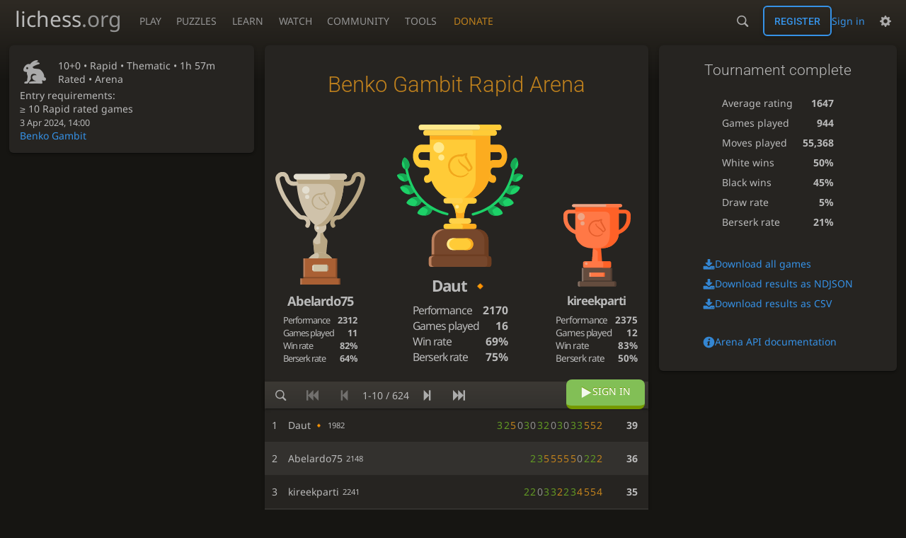

--- FILE ---
content_type: text/html; charset=utf-8
request_url: https://lichess.org/tournament/P7yfGv7g
body_size: 4536
content:
<!DOCTYPE html><html lang="en-GB" class="dark"><!-- Lichess is open source! See https://lichess.org/source --><head><meta charset="utf-8"><meta name="viewport" content="width=device-width,initial-scale=1,viewport-fit=cover"><meta http-equiv="Content-Security-Policy" content="default-src 'self' lichess1.org; connect-src http.lichess.org 'self' blob: data: lichess1.org wss://socket0.lichess.org wss://socket3.lichess.org wss://socket1.lichess.org wss://socket4.lichess.org wss://socket2.lichess.org wss://socket5.lichess.org wss://cf-socket0.lichess.org wss://cf-socket1.lichess.org wss://cf-socket2.lichess.org https://explorer.lichess.ovh https://tablebase.lichess.ovh; style-src 'self' 'unsafe-inline' lichess1.org; frame-src 'self' lichess1.org www.youtube.com www.youtube-nocookie.com player.twitch.tv player.vimeo.com; worker-src 'self' lichess1.org blob:; img-src 'self' blob: data: *; media-src 'self' blob: lichess1.org; script-src 'nonce-0IuPqihipbmYBqH3csciGacD' 'self' lichess1.org; font-src 'self' lichess1.org; base-uri 'none';"><meta name="theme-color" content="#2e2a24"><title>Benko Gambit Rapid Arena #P7yfGv7g • lichess.org</title><link data-css-key="lib.theme.all" href="https://lichess1.org/assets/css/lib.theme.all.5e0bc719.css" rel="stylesheet" /><link data-css-key="site" href="https://lichess1.org/assets/css/site.176d6e6e.css" rel="stylesheet" /><link data-css-key="tournament.show" href="https://lichess1.org/assets/css/tournament.show.ada395a1.css" rel="stylesheet" /><meta content="624 players compete in the Apr 3, 2024 Benko Gambit Rapid Arena. 10+0 rated games are played during 117 minutes. Daut takes the prize home!" name="description" /><link rel="mask-icon" href="https://lichess1.org/assets/logo/lichess.svg" color="black" /><link rel="icon" type="image/png" href="https://lichess1.org/assets/logo/lichess-favicon-512.png" sizes="512x512"><link rel="icon" type="image/png" href="https://lichess1.org/assets/logo/lichess-favicon-256.png" sizes="256x256"><link rel="icon" type="image/png" href="https://lichess1.org/assets/logo/lichess-favicon-192.png" sizes="192x192"><link rel="icon" type="image/png" href="https://lichess1.org/assets/logo/lichess-favicon-128.png" sizes="128x128"><link rel="icon" type="image/png" href="https://lichess1.org/assets/logo/lichess-favicon-64.png" sizes="64x64"><link id="favicon" rel="icon" type="image/png" href="https://lichess1.org/assets/logo/lichess-favicon-32.png" sizes="32x32"><meta name="google" content="notranslate"><meta property="og:title" content="Benko Gambit Rapid Arena: Standard 10+0 rated #P7yfGv7g" /><meta property="og:description" content="624 players compete in the Apr 3, 2024 Benko Gambit Rapid Arena. 10+0 rated games are played during 117 minutes. Daut takes the prize home!" /><meta property="og:url" content="https://lichess.org/tournament/P7yfGv7g" /><meta property="og:type" content="website" /><meta property="og:site_name" content="lichess.org" /><link href="/feed.atom" title="Lichess Updates Feed" type="application/atom+xml" rel="alternate" /><link rel="preload" href="https://lichess1.org/assets/hashed/lichess.c8e26203.woff2" as="font" type="font/woff2" crossorigin><link rel="preload" href="https://lichess1.org/assets/hashed/noto-sans-latin.086bfcad.woff2" as="font" type="font/woff2" crossorigin><link rel="preload" href="https://lichess1.org/assets/hashed/roboto-latin.20b535fa.woff2" as="font" type="font/woff2" crossorigin><link rel="preload" href="https://lichess1.org/assets/hashed/lichess-chess.02d5eb8f.woff2" as="font" type="font/woff2" crossorigin><link rel="preload" href="https://lichess1.org/assets/hashed/brown.d4a5fe34.png" as="image" fetchpriority="high"><link rel="manifest" href="/manifest.json"><script defer="defer" src="https://lichess1.org/assets/hashed/cash.min.6f838d25.js"></script><script type="module" src="https://lichess1.org/assets/compiled/manifest.b7ddc352.js"></script><script type="module" src="https://lichess1.org/assets/compiled/i18n/site.en-GB.6c619b8421a5.js"></script><script type="module" src="https://lichess1.org/assets/compiled/i18n/timeago.en-GB.c5b087b5c613.js"></script><script type="module" src="https://lichess1.org/assets/compiled/i18n/preferences.en-GB.84538523c26b.js"></script><script type="module" src="https://lichess1.org/assets/compiled/i18n/arena.en-GB.98619bdf24df.js"></script><script type="module" src="https://lichess1.org/assets/compiled/site.QUMLABCZ.js"></script><script type="module" src="https://lichess1.org/assets/compiled/lib.RNDSKYHF.js"></script><script type="module" src="https://lichess1.org/assets/compiled/lib.W6DAIANQ.js"></script><script type="module" src="https://lichess1.org/assets/compiled/lib.OTNRCS6G.js"></script><script type="module" src="https://lichess1.org/assets/compiled/lib.QRKOWQDC.js"></script><script type="module" src="https://lichess1.org/assets/compiled/lib.P2KHB2MX.js"></script><script type="module" src="https://lichess1.org/assets/compiled/lib.TRV3SGC7.js"></script><script type="module" src="https://lichess1.org/assets/compiled/lib.OOAC35YV.js"></script><script type="module" src="https://lichess1.org/assets/compiled/lib.XN2YPPXF.js"></script><script type="module" src="https://lichess1.org/assets/compiled/lib.QC55EFTH.js"></script><script type="module" src="https://lichess1.org/assets/compiled/lib.PWPYJT6I.js"></script><script type="module" src="https://lichess1.org/assets/compiled/lib.JT6X6EOF.js"></script><script type="module" src="https://lichess1.org/assets/compiled/lib.IM5IKOBS.js"></script><script type="module" src="https://lichess1.org/assets/compiled/lib.ZUD7BC6L.js"></script><script type="module" src="https://lichess1.org/assets/compiled/lib.JDGIJSRT.js"></script><script type="module" src="https://lichess1.org/assets/compiled/lib.Y4X4YW67.js"></script><script type="module" src="https://lichess1.org/assets/compiled/lib.O42V43KT.js"></script><script type="module" src="https://lichess1.org/assets/compiled/lib.SNLKUCEO.js"></script><script type="module" src="https://lichess1.org/assets/compiled/lib.K7BTCZAK.js"></script><script type="module" src="https://lichess1.org/assets/compiled/lib.K5BZ6UV3.js"></script><script type="module" src="https://lichess1.org/assets/compiled/lib.LE4HQ5U6.js"></script><script type="module" src="https://lichess1.org/assets/compiled/lib.UEJ6TMTB.js"></script><script type="module" src="https://lichess1.org/assets/compiled/lib.YZJ6O4YS.js"></script><script type="module" src="https://lichess1.org/assets/compiled/lib.XNXLGS2X.js"></script><script type="module" src="https://lichess1.org/assets/compiled/tournament.S3UPEU7R.js"></script><script type="module" src="https://lichess1.org/assets/compiled/lib.HTYFPIOZ.js"></script><script type="module" src="https://lichess1.org/assets/compiled/lib.M4U6ORXA.js"></script><script type="module" src="https://lichess1.org/assets/compiled/lib.7DX3LRAV.js"></script><script type="module" src="https://lichess1.org/assets/compiled/lib.67ACEBRY.js"></script><script type="module" src="https://lichess1.org/assets/compiled/lib.JEUY4PZU.js"></script><script type="module" src="https://lichess1.org/assets/compiled/lib.Z2225VDV.js"></script><script type="module" src="https://lichess1.org/assets/compiled/lib.EGYPG5O5.js"></script>
<style>@font-face {font-family: 'lichess';font-display: block;src: url('https://lichess1.org/assets/hashed/lichess.c8e26203.woff2') format('woff2')}
</style><style>:root{---white-king:url(https://lichess1.org/assets/hashed/wK.bc7274dd.svg);---white-queen:url(https://lichess1.org/assets/hashed/wQ.79c9227e.svg);---white-rook:url(https://lichess1.org/assets/hashed/wR.e9e95adc.svg);---white-bishop:url(https://lichess1.org/assets/hashed/wB.b7d1a118.svg);---white-knight:url(https://lichess1.org/assets/hashed/wN.68b788d7.svg);---white-pawn:url(https://lichess1.org/assets/hashed/wP.0596b7ce.svg);---black-king:url(https://lichess1.org/assets/hashed/bK.c5f22c23.svg);---black-queen:url(https://lichess1.org/assets/hashed/bQ.5abdb5aa.svg);---black-rook:url(https://lichess1.org/assets/hashed/bR.c33a3d54.svg);---black-bishop:url(https://lichess1.org/assets/hashed/bB.77e9debf.svg);---black-knight:url(https://lichess1.org/assets/hashed/bN.d0665564.svg);---black-pawn:url(https://lichess1.org/assets/hashed/bP.09539f32.svg);}</style><link rel="preload" as="image" href="https://lichess1.org/assets/hashed/wK.bc7274dd.svg" /><link rel="preload" as="image" href="https://lichess1.org/assets/hashed/wQ.79c9227e.svg" /><link rel="preload" as="image" href="https://lichess1.org/assets/hashed/wR.e9e95adc.svg" /><link rel="preload" as="image" href="https://lichess1.org/assets/hashed/wB.b7d1a118.svg" /><link rel="preload" as="image" href="https://lichess1.org/assets/hashed/wN.68b788d7.svg" /><link rel="preload" as="image" href="https://lichess1.org/assets/hashed/wP.0596b7ce.svg" /><link rel="preload" as="image" href="https://lichess1.org/assets/hashed/bK.c5f22c23.svg" /><link rel="preload" as="image" href="https://lichess1.org/assets/hashed/bQ.5abdb5aa.svg" /><link rel="preload" as="image" href="https://lichess1.org/assets/hashed/bR.c33a3d54.svg" /><link rel="preload" as="image" href="https://lichess1.org/assets/hashed/bB.77e9debf.svg" /><link rel="preload" as="image" href="https://lichess1.org/assets/hashed/bN.d0665564.svg" /><link rel="preload" as="image" href="https://lichess1.org/assets/hashed/bP.09539f32.svg" /></head><body class="dark coords-in simple-board" data-sound-set="standard" data-socket-domains="socket0.lichess.org,socket3.lichess.org,socket1.lichess.org,socket4.lichess.org,socket2.lichess.org,socket5.lichess.org" data-asset-url="https://lichess1.org" data-asset-version="6MjkoR" data-nonce="0IuPqihipbmYBqH3csciGacD" data-theme="dark" data-board="brown" data-piece-set="cburnett" data-board3d="Woodi" data-piece-set3d="Basic" data-i18n-catalog="https://lichess1.org/assets/compiled/i18n/en-GB.169e531d1c5b.js" style="---board-opacity:100;---board-brightness:100;---board-hue:0;"><form id="blind-mode" action="/run/toggle-blind-mode" method="POST"><input type="hidden" name="enable" value="1"><input type="hidden" name="redirect" value="/tournament/P7yfGv7g"><button type="submit">Accessibility - Enable blind mode </button>&nbsp;-&nbsp;<a href="https://lichess.org/page/blind-mode-tutorial">Blind mode tutorial</a></form><header id="top"><div class="site-title-nav">
<input type="checkbox" id="tn-tg" class="topnav-toggle fullscreen-toggle" autocomplete="off" aria-label="Navigation">
<label for="tn-tg" class="fullscreen-mask"></label>
<label for="tn-tg" class="hbg"><span class="hbg__in"></span></label><a class="site-title" href="/"><div class="site-icon" data-icon=""></div><div class="site-name">lichess<span>.org</span></div></a><nav id="topnav" class="hover"><section><a href="/"><span class="play">Play</span><span class="home">lichess.org</span></a><div role="group"><a href="/?any#hook">Create lobby game</a><a href="/tournament">Arena tournaments</a><a href="/swiss">Swiss tournaments</a><a href="/simul">Simultaneous exhibitions</a><a class="community-patron mobile-only" href="/patron">Donate</a></div></section><section><a href="/training">Puzzles</a><div role="group"><a href="/training">Puzzles</a><a href="/training/themes">Puzzle Themes</a><a href="/training/dashboard/30">Puzzle Dashboard</a><a href="/streak">Puzzle Streak</a><a href="/storm">Puzzle Storm</a><a href="/racer">Puzzle Racer</a></div></section><section><a href="/learn">Learn</a><div role="group"><a href="/learn">Chess basics</a><a href="/practice">Practice</a><a href="/training/coordinate">Coordinates</a><a href="/study">Study</a><a href="/coach">Coaches</a></div></section><section><a href="/broadcast">Watch</a><div role="group"><a href="/broadcast">Broadcasts</a><a href="/tv">Lichess TV</a><a href="/games">Current games</a><a href="/streamer">Streamers</a><a href="/video">Video library</a></div></section><section><a href="/player">Community</a><div role="group"><a href="/player">Players</a><a href="/team">Teams</a><a href="/forum">Forum</a><a href="/blog/community">Blog</a></div></section><section><a href="/analysis">Tools</a><div role="group"><a href="/analysis">Analysis board</a><a href="/opening">Openings</a><a href="/editor">Board editor</a><a href="/paste">Import game</a><a href="/games/search">Advanced search</a></div></section></nav><a class="site-title-nav__donate" href="/patron">Donate</a></div><div class="site-buttons"><div id="warn-no-autoplay"><a data-icon="" target="_blank" href="/faq#autoplay"></a></div><div id="clinput"><a class="link" data-icon=""></a><input spellcheck="false" autocomplete="false" aria-label="Search" placeholder="Search" enterkeyhint="search" /></div><div class="signin-or-signup"><a href="/login?referrer=/tournament/P7yfGv7g" class="signin">Sign in</a><a href="/signup" class="button signup">Register</a></div><div class="dasher"><button class="toggle anon link" title="Preferences" aria-label="Preferences" data-icon=""></button><div id="dasher_app" class="dropdown"></div></div></div></header><div id="main-wrap" class="is2d"><main class="tour variant-standard tour-sched tour-sched-hourly tour-speed-Rapid tour-variant-standard tour-id-P7yfGv7g"><aside class="tour__side"><div class="tour__meta"><section class="tour__meta__head" data-icon=""><div><p>10+0 • <span title="Rapid games: 8 to 25 minutes">Rapid</span> • Thematic • 1h 57m</p>Rated • Arena</div></section><div class="scrollable-content"><section class="conditions"><div><p>Entry requirements:</p><p class="condition">≥ 10 Rapid rated games</p></div></section><section><time class="timeago abs" datetime="2024-04-03T14:00:38Z">3 Apr 2024, 14:00</time></section><section><a href="https://lichess.org/opening/Benko_Gambit">Benko Gambit</a></section></div></div></aside><div class="tour__main"><div class="box"></div></div></main></div><a id="network-status" class="link text" data-icon=""></a><svg width="0" height="0"><mask id="mask"><path fill="#fff" stroke="#fff" stroke-linejoin="round" d="M38.956.5c-3.53.418-6.452.902-9.286 2.984C5.534 1.786-.692 18.533.68 29.364 3.493 50.214 31.918 55.785 41.329 41.7c-7.444 7.696-19.276 8.752-28.323 3.084C3.959 39.116-.506 27.392 4.683 17.567 9.873 7.742 18.996 4.535 29.03 6.405c2.43-1.418 5.225-3.22 7.655-3.187l-1.694 4.86 12.752 21.37c-.439 5.654-5.459 6.112-5.459 6.112-.574-1.47-1.634-2.942-4.842-6.036-3.207-3.094-17.465-10.177-15.788-16.207-2.001 6.967 10.311 14.152 14.04 17.663 3.73 3.51 5.426 6.04 5.795 6.756 0 0 9.392-2.504 7.838-8.927L37.4 7.171z"/></mask></svg><script nonce="0IuPqihipbmYBqH3csciGacD">(function(){window.site||(window.site={}),window.site.load||(window.site.load=new Promise(function(i){document.addEventListener("DOMContentLoaded",function(){i()})}));
})()</script><script nonce="0IuPqihipbmYBqH3csciGacD">site.load.then(()=>{site.asset.loadEsmPage('tournament')})</script><script type="application/json" id="page-init-data">{"data":{"nbPlayers":624,"duels":[],"isFinished":true,"podium":[{"name":"Daut","flair":"symbols.small-orange-diamond","rank":1,"rating":1982,"score":39,"nb":{"game":16,"berserk":12,"win":11},"performance":2170},{"name":"Abelardo75","rank":2,"rating":2148,"score":36,"nb":{"game":11,"berserk":7,"win":9},"performance":2312},{"name":"kireekparti","rank":3,"rating":2241,"score":35,"nb":{"game":12,"berserk":6,"win":10},"performance":2375}],"pairingsClosed":true,"stats":{"games":944,"moves":55368,"whiteWins":474,"blackWins":424,"draws":46,"berserks":401,"averageRating":1647},"standing":{"page":1,"players":[{"name":"Daut","flair":"symbols.small-orange-diamond","rank":1,"rating":1982,"score":39,"sheet":{"scores":"2553303023030523"}},{"name":"Abelardo75","rank":2,"rating":2148,"score":36,"sheet":{"scores":"22205555532"}},{"name":"kireekparti","rank":3,"rating":2241,"score":35,"sheet":{"scores":"455432233022","fire":true}},{"name":"yigitoner","flair":"smileys.cowboy-hat-face","rank":4,"rating":2097,"score":32,"sheet":{"scores":"0100544544320"}},{"name":"TarunTapaanS","rank":5,"rating":2048,"score":28,"sheet":{"scores":"04454533"}},{"name":"DemYAnNaRodiTSky","flair":"food-drink.pancakes","rank":6,"rating":2199,"score":27,"sheet":{"scores":"5330330532","fire":true}},{"name":"Alexandr_7473","rank":7,"rating":2125,"score":27,"sheet":{"scores":"0332533233"}},{"name":"KolSuvvin","title":"FM","rank":8,"rating":2401,"score":26,"sheet":{"scores":"2242224422"}},{"name":"stancho31","rank":9,"rating":2064,"score":26,"sheet":{"scores":"00553301300330"}},{"name":"VitaM1","rank":10,"rating":1987,"score":25,"sheet":{"scores":"4444522","fire":true}}]},"socketVersion":0,"id":"P7yfGv7g","createdBy":"lichess","startsAt":"2024-04-03T14:00:38Z","system":"arena","fullName":"Benko Gambit Rapid Arena","minutes":117,"perf":{"key":"rapid","name":"Rapid","icon":"#"},"clock":{"limit":600,"increment":0},"variant":"standard","rated":true,"berserkable":true,"position":{"eco":"A57","name":"Benko Gambit","fen":"rnbqkb1r/p2ppppp/5n2/1ppP4/2P5/8/PP2PPPP/RNBQKBNR w KQkq -","url":"https://lichess.org/opening/Benko_Gambit"},"verdicts":{"list":[{"condition":"\u2265 10 Rapid rated games","verdict":"ok"}],"accepted":true},"schedule":{"freq":"hourly","speed":"rapid"},"minRatedGames":{"nb":10},"reloadEndpoint":"/tournament/P7yfGv7g"},"userId":null,"chat":null,"showRatings":true}</script></body></html>

--- FILE ---
content_type: text/css; charset=utf-8
request_url: https://lichess1.org/assets/css/tournament.show.ada395a1.css
body_size: 6043
content:
.tour__actor-info .sublist th,.tour__actor-info .stats td:last-child,.tour__main__header .time,.mchat__messages a:not(.user-link),.mchat__tab,.slist thead{font-family:"Roboto",Sans-Serif;font-weight:300}.chat__members{color:var(--c-font-page)}.tour__duels,.chat__members{text-shadow:0 1px 0 var(--c-font-shadow)}.tour__actor-info .stats h2,.tour__controls,.cmn-toggle+label::after,.slist thead{background:linear-gradient(to bottom, var(--c-metal-top), var(--c-metal-bottom));text-shadow:0 1px 0 var(--c-font-shadow)}.tour__side .disclosure,.fbt{background:none;border:none;outline:none;color:var(--c-font);align-items:normal}.mchat__tab input{-webkit-appearance:none;background:var(--c-bg-page);border:1px solid var(--c-bg-low);display:inline-block;padding:.5em}.mchat__tab input:checked{background:var(--c-secondary-dimmer);border-color:var(--c-secondary-dim)}.tour__meta section .setup,.mchat__tab,.context-streamer{white-space:nowrap;overflow:hidden}.tour__team-info .players .name,.tour__player-info .pairings td:nth-child(2),.tour__standing .player .name,.mchat__tab span{white-space:nowrap}.tour__meta .description,.mchat__messages{overflow-wrap:break-word;word-break:break-word}.tour__duels strong,.podium>div,.tour__team-info .players .name,.tour__player-info .pairings td:nth-child(2),.tour__standing .player .name,.mchat__tab span{overflow:hidden;text-overflow:ellipsis}.cmn-toggle+label::before{font-size:1.2em;vertical-align:middle;font-family:"lichess";font-style:normal;font-weight:normal;text-transform:none;speak:none;content:attr(data-icon);opacity:.9;unicode-bidi:isolate}.cmn-toggle{touch-action:manipulation}.tour__controls .pager{display:flex;flex-flow:row wrap;align-items:center}.tour__standing .player .user-link,.tour__main__header,.tour__featured .mini-game__player,.tour__bots-warning,.tour__meta section[data-icon],.chat__members__number,.context-streamer{display:flex;flex-flow:row nowrap;align-items:center}.tour__duels line,.tour__controls,.tour__featured .mini-game__user .user-link{display:flex;flex-flow:row wrap;align-items:center;justify-content:space-between}.tour__actor-info .stats,.tour__duels a,.tour__stats,.tour__ur-playing,.tour__main__header .clock-created,.tour__featured,.tour__meta .scrollable-content,.tour__meta,.tour__side,.mchat__content,.mchat{display:flex;flex-flow:column}.tour__duels .rank,.tour__stats,.tour__bots-warning,.tour__actor-info,.tour__meta,.mchat,.mchat__tab input{border-radius:6px}.tour__actor-info,.tour__meta,.mchat{overflow:hidden}.mchat__tab{border-radius:6px 6px 0 0}.context-streamer{border-radius:0 0 6px 6px}.tour__controls,.context-streamer,.tour__actor-info,.tour__meta,.mchat,.tour__stats,.tour__bots-warning{box-shadow:0 2px 2px 0 rgba(0,0,0,.14),0 3px 1px -2px rgba(0,0,0,.2),0 1px 5px 0 rgba(0,0,0,.12)}.fbt{text-transform:uppercase;line-height:1.5;transition:all 150ms}@media(hover: hover){.fbt:hover:not(.disabled):not([disabled]){background:var(--m-secondary_bg--mix-75);color:#fff}}.fbt.active{background:var(--c-secondary) !important;color:#fff}.fbt.disabled,.fbt[disabled]{opacity:.5;cursor:default}@keyframes bar-glider-anim{0%{transform:translateX(-1300px)}100%{transform:translateX(2100px)}}.bar-glider{position:relative;overflow:hidden}.bar-glider::after{content:"";position:absolute;top:0;bottom:0;width:70px}html:not([dir=rtl]) .bar-glider::after{left:0}html[dir=rtl] .bar-glider::after{right:0}.bar-glider::after{background:linear-gradient(to right, rgba(255, 255, 255, 0), rgba(255, 255, 255, 0.3));animation:bar-glider-anim 3s linear infinite}html[dir=rtl] .bar-glider::after{background:linear-gradient(to left, rgba(255, 255, 255, 0), rgba(255, 255, 255, 0.3))}@media(prefers-reduced-motion: reduce){.bar-glider::after{display:none}}.slist{width:100%;border-bottom:1px solid var(--c-border)}.slist thead th{border-top:1px solid var(--c-border);border-bottom:1px solid var(--c-border);padding:.5rem .8rem}.slist thead th.large{font-size:1.2rem}.slist td{padding:1rem}.slist td .label{font-family:monospace;font-size:.8rem}.slist tbody tr:nth-child(even){background:var(--c-bg-zebra)}.slist td:first-child,.slist th:first-child{padding-inline-start:1.5rem}.slist-pad td:first-child,.slist-pad th:first-child{padding-inline-start:var(---box-padding)}.slist-pad td:last-child,.slist-pad th:last-child{padding-inline-end:var(---box-padding)}.slist-invert tbody tr:nth-child(odd){background:var(--c-bg-zebra)}.slist-invert tbody tr:nth-child(even){background:none}.slist-wrapper{overflow-x:auto;max-width:calc(100vw - var(---box-padding)*2)}@media(max-width: 649.29px){.slist-wrapper .slist{min-width:calc(650px - var(---box-padding)*2)}}@media(max-width: 649.29px){.slist.slist-resp{border-collapse:collapse;table-layout:fixed}.slist.slist-resp thead{border:none;clip:rect(0 0 0 0);height:1px;margin:-1px;overflow:hidden;padding:0;position:absolute;width:1px}.slist.slist-resp tr{display:block;border-top:1px solid var(--c-border)}.slist.slist-resp td{display:flex;flex-flow:row wrap;align-items:center;justify-content:space-between;padding:.5rem var(---box-padding);border-top:1px solid var(--c-border)}.slist.slist-resp td::before{content:attr(data-label)}}@media(max-width: 499.29px){.stack-row{display:flex;flex-direction:column}.stack-row td{width:100%;padding-inline-start:var(---box-padding);padding-inline-end:var(---box-padding)}}.pull-quote{margin:0 auto;direction:ltr;text-align:left}.pull-quote p{color:var(--c-font);position:relative;margin:0 .7em;padding:1em 0;font-style:italic;font-size:1.1rem}html:not(.transp) .pull-quote p{border:1px solid var(--c-border);border-width:1px 0}html:not(.transp) .pull-quote p:after{content:"";position:absolute;bottom:-9px;left:42px;width:15px;height:15px;background:var(--c-bg-box);border-left:2px solid var(--c-border);border-bottom:1px solid var(--c-border);transform:skew(45deg) rotate(-45deg)}.pull-quote.long p{font-size:1rem}.pull-quote footer{margin:10px;line-height:20px;text-align:right}.pull-quote footer:before{content:"— "}.fire-trophy{text-shadow:0 .008em .127em #fefcc9,.055em -0.066em .2em #feec85,-0.111em -0.127em .272em #ffae34,.111em -0.272em .411em #ec760c,-0.111em -0.456em .416em #cd4606,0 -0.533em .577em #973716,.055em -0.55em .533em #451b0e}@keyframes fire-trophy{0%{text-shadow:0 .008em .127em #fefcc9,.055em -0.066em .2em #feec85,-0.111em -0.127em .272em #ffae34,.111em -0.272em .411em #ec760c,-0.111em -0.456em .416em #cd4606,0 -0.533em .577em #973716,.055em -0.55em .533em #451b0e}100%{text-shadow:0 0 .111em #fefcc9,.055em -0.055em .166em #fefcc9,-0.111em -0.111em .222em #feec85,.122em -0.233em .333em #ffae34,-0.122em -0.322em .277em #ec760c,0 -0.456em .444em #cd4606,.055em -0.5em .444em #973716}}.fire-trophy{color:var(--c-font);font-size:90px;display:block}.fire-trophy:hover{animation:fire-trophy 1.5s ease-in-out infinite alternate}.color-icon.white::before{content:""}.color-icon.black::before{content:""}html.light .color-icon.white::before{content:""}html.light .color-icon.black::before{content:""}.color-icon.random::before{content:""}.context-streamers{max-height:20vh;overflow-y:auto}.context-streamer{height:2em;padding-inline-start:.2em;background:var(--c-bg-box);color:var(--c-font-dim)}.context-streamer strong{color:var(--c-brag);font-weight:normal;padding-inline-end:.7ch}.context-streamer{transition:all 150ms}.context-streamer::before{font-size:1.3em;color:var(--c-brag)}.context-streamer:hover{color:var(--c-brag)}.podium-wrap{position:relative;padding-bottom:20px}.podium-wrap #confetti{position:absolute;top:0;bottom:0;left:0;right:0;width:100%;height:100%;pointer-events:none}@media(max-width: 499.29px){.podium{display:none}}.podium>div{display:inline-block;text-align:center}.podium>div.lame{opacity:.5}.podium>div.lame .user-link{text-decoration:line-through;font-weight:normal}.podium>div.lame .trophy{opacity:.3;filter:grayscale(100%) contrast(10%)}.podium .first{width:44%;font-size:1.6em}.podium .second{font-size:1.3em;width:29%}.podium .third{font-size:1.2em;width:27%}.podium .trophy{margin:0 auto .5em auto;background:center/contain no-repeat}.podium .first .trophy{height:9em;width:9em;background-image:url(../hashed/lichess-massive.cf8e7f31.svg)}.podium .second .trophy{height:9em;width:7em;background-image:url(../hashed/lichess-silver-1.2efd2944.svg)}.podium .third .trophy{height:7em;width:7em;background-image:url(../hashed/lichess-bronze-2.39f73291.svg)}@media(max-width: 499.29px){.podium .trophy{display:none}}.podium .user-link{font-weight:bold;letter-spacing:-1px}.podium .stats{margin:.5em auto 0 auto;font-size:.7em}.podium .stats th{letter-spacing:-1px;text-align:left}.podium .stats td{font-weight:bold;padding-inline-start:5px;text-align:right}.podium .third .stats{font-size:.8em}.cmn-toggle{position:absolute;margin-inline-start:-99999px}.force-ltr .cmn-toggle{margin-left:-99999px}.cmn-toggle+label{user-select:none;-webkit-user-select:none;display:block;position:relative;cursor:pointer;outline:none;padding:1px;width:40px;height:24px;border:1px solid var(--c-border);border-radius:24px;background-clip:padding-box}.cmn-toggle+label::before,.cmn-toggle+label::after{display:block;position:absolute;content:"";width:22px;height:22px;bottom:0}html:not([dir=rtl]) .cmn-toggle+label::before,html:not([dir=rtl]) .cmn-toggle+label::after{left:0}html[dir=rtl] .cmn-toggle+label::before,html[dir=rtl] .cmn-toggle+label::after{right:0}.cmn-toggle+label::before{font-size:1em;z-index:1;text-align:center;line-height:22px}html.transp .cmn-toggle+label::after{background:linear-gradient(to bottom, hsl(37, 7%, 22%), hsl(37, 5%, 19%) 100%)}.cmn-toggle+label::after{border-radius:100%;box-shadow:0 1px 2.5px rgba(0,0,0,.3)}.cmn-toggle:not(:checked)+label{background-color:var(--c-bad)}.cmn-toggle:not(:checked)+label::before{content:"";color:var(--c-bad)}.cmn-toggle--subtle:not(:checked)+label{background-color:var(--c-font-dimmer)}.cmn-toggle--subtle:not(:checked)+label::before{color:var(--c-font-dimmer)}.cmn-toggle:checked+label{background-color:var(--c-good)}.cmn-toggle:checked+label::before,.cmn-toggle:checked+label::after{margin-inline-start:16px}.cmn-toggle:checked+label::before{content:"";color:var(--c-good)}.cmn-toggle:disabled+label{opacity:60%;cursor:not-allowed !important}@media(hover: none){.cmn-toggle:not(:disabled)+label{transition:background 150ms,box-shadow 150ms}.cmn-toggle:not(:disabled)+label::before{transition:margin 150ms,color 150ms}.cmn-toggle:not(:disabled)+label::after{transition:margin 150ms,box-shadow 150ms}}@media(hover: hover)and (pointer: fine){.cmn-toggle:focus-visible:not(:disabled)+label{box-shadow:0 0 12px var(--c-font-dimmer)}.cmn-toggle:hover:not(:disabled)+label{box-shadow:0 0 12px var(--c-font-dimmer);transition:background 150ms}.cmn-toggle:hover:not(:disabled)+label::before{transition:margin 150ms,color 150ms}.cmn-toggle:hover:not(:disabled)+label::after{transition:margin 150ms}}.mchat__tabs{flex:0 0 auto;display:flex}.mchat__tab{flex:1 1 auto;text-align:center;padding:.4em 10px;cursor:pointer;color:var(--c-font-page);transition:all 150ms}.mchat__tab:hover{background:var(--m-accent_bg--mix-15)}.mchat__tab-active{color:var(--c-font);background:var(--c-bg-box) !important}.mchat__tab input{cursor:pointer;display:none}.mchat__tab-active input{display:block}.mchat__tab:last-child{border-inline-end:none}.mchat-optional .mchat__tab.discussion{display:flex;justify-content:space-between;align-items:center}.chat__members{font-size:.9em;height:100%;overflow:hidden}.chat__members__inner{display:flex;align-items:flex-start}.chat__members__number{margin-inline-end:1ch}.chat__members__number::before{font-size:1em;color:var(--c-font-dim);margin-inline-end:.2ch}.mchat__messages{flex:1 1 auto;max-height:50vh}@media(min-width: 1259.3px){.mchat__messages{max-height:none}}.mchat__messages{overflow-y:auto;overflow-x:hidden;cursor:initial;font-size:.9em}.mchat__messages li{position:relative;padding-inline-start:10px;padding-inline-end:5px;padding-top:.5em;padding-bottom:.5em;line-height:1.2em;overflow-y:hidden;user-select:text}.mchat__messages li.me{border-inline-start:3px solid var(--c-secondary-dim);padding-inline-start:7px}.mchat__messages li.host{background-color:var(--c-chat-host-bg)}.mchat__messages li.mentioned{background-color:var(--c-chat-mention-bg)}.mchat__messages .deleted{opacity:.5}.mchat__messages .system{display:block;opacity:.8;font-style:italic;font-size:.9em;margin-inline-start:0;text-align:center}.mchat__messages .color,.mchat__messages .user-link{display:inline-block;font-weight:bold;padding:0;color:var(--c-font-dim);letter-spacing:-1px;padding-inline-end:.4em;text-overflow:ellipsis;vertical-align:bottom}.mchat__messages .patron{font-size:1.1em;width:1.2em;text-align:left}.mchat__messages .utitle{margin-right:3px}.mchat__messages action{display:none;position:absolute;top:5px}html:not([dir=rtl]) .mchat__messages action{right:0}html[dir=rtl] .mchat__messages action{left:0}.mchat__messages action{cursor:pointer;margin-inline-end:3px;padding:1px 5px;opacity:.7;color:var(--c-accent)}.mchat__messages action:hover{opacity:1}html:not([dir=rtl]) .mchat__messages action.reply{right:25px}html[dir=rtl] .mchat__messages action.reply{left:25px}.mchat__messages li:hover action{display:block;text-shadow:0 0 2px var(--c-bg-box),0 0 5px var(--c-bg-box),0 0 10px var(--c-bg-box)}.mchat__messages li.me action{display:none !important}.mchat__messages.as-mod li:hover{background:var(--m-accent_bg--mix-10)}.mchat__say{flex:0 0 auto;border:0;border-top:1px solid var(--c-border);border-radius:0;padding-inline-start:4px;padding-inline-end:20px;padding-top:3px;padding-bottom:3px}.mchat__say:focus{outline:1px solid var(--c-primary)}.mchat__say.whisper{color:var(--c-good);font-weight:bold;font-style:italic}@keyframes voicechat-glowing{40%{background:none}50%{background:var(--m-secondary_bg--mix-30)}60%{background:var(--m-primary_bg--mix-30)}70%{background:none}}.voicechat{flex:0 1 auto;animation:voicechat-glowing 1.5s ease-in-out infinite}.voicechat-slot{animation:none;opacity:.6}.voicechat-slot:hover{opacity:1}.voicechat-off{animation:none}.voicechat-on{background:var(--c-good);color:var(--c-over);animation:none}.voicechat-on:hover{background:var(--c-bad) !important;color:var(--c-over) !important}.voicechat::after{top:1px}html:not([dir=rtl]) .voicechat::after{left:0}html[dir=rtl] .voicechat::after{right:0}html:not([dir=rtl]) .voicechat::after{right:auto}html[dir=rtl] .voicechat::after{left:auto}.voicechat::after{background:none;box-shadow:none}.mchat{grid-area:chat;justify-content:stretch}.mchat__content{background:var(--c-bg-box);flex:1 1 auto;overflow:hidden}.mchat__content.note textarea{font-size:.9em;flex-grow:1;border:1px solid rgba(0,0,0,0);background-color:rgba(0,0,0,0);line-height:1.7em;outline:none;resize:none}.mchat__content.note textarea:focus{border-color:var(--c-primary)}.mchat{min-height:15em}.variant-racingKings .cg-wrap.cg-wrap cg-container::before{box-shadow:0 14px 28px rgba(0,0,0,.25),0 10px 10px rgba(0,0,0,.22);background:hsla(0,0%,90%,.2);width:100%;height:12.5%;content:"";position:absolute}html:not([dir=rtl]) .variant-racingKings .cg-wrap.cg-wrap cg-container::before{left:0}html[dir=rtl] .variant-racingKings .cg-wrap.cg-wrap cg-container::before{right:0}.variant-racingKings .cg-wrap.cg-wrap cg-container::before{z-index:1;pointer-events:none}.variant-racingKings .cg-wrap.orientation-white cg-container::before{top:0}.variant-racingKings .cg-wrap.orientation-black cg-container::before{bottom:0}.variant-kingOfTheHill cg-container::before{width:25%;height:25%;box-shadow:0 0 10px rgba(0,0,0,.7);background:hsla(0,0%,90%,.2);content:"";position:absolute;top:37.5%}html:not([dir=rtl]) .variant-kingOfTheHill cg-container::before{left:37.5%}html[dir=rtl] .variant-kingOfTheHill cg-container::before{right:37.5%}.variant-kingOfTheHill cg-container::before{z-index:1;pointer-events:none}@media(min-width: 799.3px){#main-wrap{---main-max-width: auto}}.tour{display:grid}.tour__side{grid-area:side}.tour__table,.tour__stats,.tour__player{grid-area:table}.tour__main{grid-area:main}.tour .chat__members{grid-area:uchat}.tour{grid-template-areas:"main" "side" "uchat" "table";grid-gap:var(---block-gap)}@media(min-width: 799.3px){.tour{grid-template-columns:minmax(500px, calc(min(calc(100vw - var(---block-gap) - 240px - 2 * var(---main-margin, 0px) - 20px), calc(100vh - calc(var(---site-header-height) + var(---site-header-margin) + var(---sticky-gap)) - 1rem)) * 0.9)) minmax(240px, 400px);grid-template-rows:calc(100vh - calc(var(---site-header-height) + var(---site-header-margin) + var(---sticky-gap)) - var(---block-gap) - 3rem) min-content;grid-template-areas:"main  side" "main  uchat" "table table"}.tour__table{display:flex}.tour__table>*{flex:0 0 50%}.tour .mchat__messages{max-height:inherit}}@media(min-width: 1259.3px){.tour{grid-template-columns:minmax(var(---col3-uniboard-side-min, 250px), 350px) minmax(500px, calc(100vh * 0.9 - calc(var(---site-header-height) + var(---site-header-margin) + var(---sticky-gap)) - 3rem)) minmax(240px, 400px);grid-template-rows:calc(100vh - calc(var(---site-header-height) + var(---site-header-margin) + var(---sticky-gap)) - var(---block-gap) - 3rem) auto;grid-template-areas:"side  main table" "uchat main table"}.tour__table{flex-flow:column}.tour__table>*{flex:inherit}}.tour__side .disclosure{position:absolute;right:1em;bottom:1em;color:var(--c-font-dim);cursor:pointer}.tour__side .disclosure::before{content:"";font-family:"lichess";font-size:1em}.tour__side .disclosure:hover{color:var(--c-primary)}.tour__side.collapsed .disclosure::before{content:""}.tour__side.collapsed .tour__meta>*{display:none}.tour__side.collapsed .tour__meta__head,.tour__side.collapsed .disclosure{display:flex;bottom:15%}.tour__side .mchat{flex:1 1 7em;margin-top:var(---block-gap)}@media(min-width: 799.3px){.tour__side .mchat{min-height:inherit}}.tour__meta{gap:var(---block-gap);position:relative;background:var(--c-bg-box);padding:var(---block-gap) 0}.tour__meta .scrollable-content{gap:var(---block-gap);overflow-y:scroll}.tour__meta section{padding:0 var(---block-gap)}.tour__meta section::before{font-size:3rem;margin-inline-end:4%}.tour__meta section p{margin:0}.tour__meta section time{opacity:1}.tour__meta section .defender::before{font-size:1.6em;vertical-align:-0.26em;margin:0 .15em 0 -0.15em}.tour__meta section.conditions::before{opacity:.7}.tour__meta section.conditions.accepted,.tour__meta section.conditions .accepted{color:var(--c-good)}.tour__meta section.conditions.refused,.tour__meta section.conditions .refused{color:var(--c-bad)}.tour__meta section.conditions .condition:first-child.accepted::after,.tour__meta section.conditions .condition+.condition.accepted::after{content:" ✓"}.tour__meta section.conditions .condition:first-child.refused::after,.tour__meta section.conditions .condition+.condition.refused::after{content:" ✘"}.tour__meta .description{height:fit-content}.tour__meta .tour__prize{padding:var(---block-gap) 2vmin;background:var(--c-bg-zebra);font-size:.9em}.tour__bots-warning{gap:1em;margin-top:1em;background:var(--m-accent_bg--mix-10);padding:1em}.tour__bots-warning h2{margin:0em 0 .5em 0}.tour__bots-warning img{aspect-ratio:1/1;width:5em}.chat__members{overflow:visible}@media(max-width: 799.29px)and (orientation: portrait){.chat__members{margin:0 var(---block-gap)}}.tour__featured .mini-game__player i.berserk{flex:0 0 auto}.tour__featured .mini-game__player i.berserk::before{color:var(--c-accent);margin-inline-end:5px}.tour__featured .mini-game__user{display:flex}.tour__featured .mini-game__user strong{text-align:center;margin-inline-end:1ch}.tour__featured .mini-game__user .user-link{flex:1 1 100%;margin-inline-end:1em}.tour__main__header{position:relative;min-height:8em;padding:0 2rem}.tour__main__header h1{font-size:2.2rem;flex:9 1 auto;margin:0;overflow:hidden}.tour__main__header h1 a{color:var(--m-primary_font--mix-35)}.tour__main__header h1 a:hover{color:var(--c-link)}.tour__main__header img{flex:0 0 60px;display:block;width:60px;height:60px;padding:6px}.tour__main__header .img{margin-inline-end:1rem}.tour__main__header i::before{font-size:2.2rem}.tour-shed .tour__main__header h1{letter-spacing:2px}.tour-shed-weekly .tour__main__header i::before{font-size:35px}.tour-shed-monthly .tour__main__header i::before,.tour-shed-weekend .tour__main__header i::before{font-size:40px}.tour-shed-yearly .tour__main__header i::before{font-size:45px}.tour-shed-weekend .tour__main__header h1,.tour-shed-yearly .tour__main__header h1{letter-spacing:3px}.tour__main__header .clock{flex:0 0 auto;font-weight:bold;color:var(--c-font-dim)}.tour__main__header .clock-created{text-align:right}.tour-sched .tour__main__header h1,.tour-sched .tour__main__header .img{color:var(--c-brag)}.tour__main-finished .tour__main__header h1{text-align:center}.tour-sched-marathon .tour__main-finished .tour__main__header h1{padding-inline-start:0}.tour__main__header .time{font-size:1.5em;margin-inline-start:.2em}.tour__main__header .shy{line-height:20px;font-size:.9em;font-weight:bold;text-transform:uppercase;opacity:.6;white-space:nowrap}.tour-sched-marathon .tour__main__header h1{color:#4166a0 !important;padding-inline-start:90px;letter-spacing:2px}.tour-sched-marathon .tour__main__header .fire-trophy{position:absolute;top:0}html:not([dir=rtl]) .tour-sched-marathon .tour__main__header .fire-trophy{left:10px}html[dir=rtl] .tour-sched-marathon .tour__main__header .fire-trophy{right:10px}.tour-sched-marathon .tour__main__header .fire-trophy{width:70px;height:80px;opacity:.7;transition:1s;font-family:"lichess";filter:hue-rotate(190deg)}.tour-sched-marathon .tour__main__header .fire-trophy:hover{opacity:1}.tour-sched-shield .tour__main__header h1{padding-inline-start:90px;letter-spacing:2px}.tour-sched-shield .tour__main__header h1 .shield-trophy{position:absolute;top:-8px}html:not([dir=rtl]) .tour-sched-shield .tour__main__header h1 .shield-trophy{left:12px}html[dir=rtl] .tour-sched-shield .tour__main__header h1 .shield-trophy{right:12px}.tour-sched-shield .tour__main__header h1 .shield-trophy{display:block;width:67px;height:80px;background:url(../hashed/shield-gold.c4a4fd74.png) no-repeat;background-size:contain;font-family:"lichess";font-size:40px;line-height:80px;text-align:center;color:#333 !important;text-shadow:0 0 6px #fff}.tour__notice{color:#fff;background:var(--c-good);text-align:center;padding:.5em 0;opacity:.8}.tour__notice.closed{background:var(--c-primary)}.tour__ur-playing{text-align:center;font-size:1.5em;position:relative}.tour__ur-playing::before,.tour__ur-playing::after{content:"";font-size:2rem;position:absolute;top:30px}html:not([dir=rtl]) .tour__ur-playing::before{left:30px}html[dir=rtl] .tour__ur-playing::before{right:30px}html:not([dir=rtl]) .tour__ur-playing::after{right:30px}html[dir=rtl] .tour__ur-playing::after{left:30px}.tour__controls{padding:0 0px;position:relative}.tour__controls .fbt{padding:.6em .8em}@media(min-width: 499.3px){.tour__controls .fbt{padding:.6em 1em}}.tour__controls .fbt{text-transform:uppercase;line-height:1.3}@keyframes tour-delay{0%{width:0%}100%{width:100%}}.tour__controls .delay{background:rgba(117,153,0,.5);width:0%}.tour__controls .delay button{opacity:.7;color:var(--c-font-dim);mix-blend-mode:luminosity}.tour__controls .highlight{position:absolute}html:not([dir=rtl]) .tour__controls .highlight{right:5px}html[dir=rtl] .tour__controls .highlight{left:5px}.tour__controls .highlight{top:-3px;padding:8px 20px;border-radius:8px;color:#fff;text-decoration:none;background:#82bf56;border-bottom:5px solid #759900;text-shadow:0 -1px #759900;transition:all .1s;transform:translate(0px, 0px)}.tour__controls .highlight:hover{filter:brightness(1.06)}.tour__controls .highlight:active{transform:translate(0px, 5px);border-bottom-width:1px;text-shadow:0 0 #759900;filter:brightness(1)}.tour__controls .spinner{margin:0;width:1.5em;height:1.5em;margin-inline-end:.7em}.tour__controls .pager{user-select:none;-webkit-user-select:none}.tour__controls .pager .page{margin:0 3px;white-space:nowrap}.tour__controls .pager input{border:none;background:var(--m-secondary--fade-80)}.tour__controls .pager .search,.tour__controls .pager input{height:100%}.tour__standing{border:none}.tour__standing .player{padding-left:0px;padding-right:0px}.tour__standing .player .name{display:inline-block;padding-inline-end:5px;max-width:140px}@media(min-width: 1259.3px){.tour__standing .player .name{max-width:200px}}.tour__standing .user-link.long{letter-spacing:-0.7px}.tour__standing .user-link .rating{font-style:italic;font-size:.8em}.tour__standing tr.long .user-link .rating{display:block;direction:ltr;padding-inline-start:0px}.tour__standing tr{transition:all 150ms;user-select:none;-webkit-user-select:none}.tour__standing .loading tbody{opacity:.6;transition:opacity .3s}.tour__standing:not(.created):not(.loading) tbody tr:hover{background:var(--m-primary_bg--mix-30);cursor:pointer}.tour__standing tr.me td:first-child{background:linear-gradient(to right, var(--m-secondary_bg--mix-70) 0px, var(--m-secondary_bg--mix-70) 5px, rgba(0, 0, 0, 0) 5px, rgba(0, 0, 0, 0) 100%)}html[dir=rtl] .tour__standing tr.me td:first-child{background:linear-gradient(to left, var(--m-secondary_bg--mix-70) 0px, var(--m-secondary_bg--mix-70) 5px, rgba(0, 0, 0, 0) 5px, rgba(0, 0, 0, 0) 100%)}.tour__standing tr.active td:last-child{background:linear-gradient(to left, var(--m-primary_bg--mix-70) 0px, var(--m-primary_bg--mix-70) 5px, rgba(0, 0, 0, 0) 5px, rgba(0, 0, 0, 0) 100%)}html[dir=rtl] .tour__standing tr.active td:last-child{background:linear-gradient(to right, var(--m-primary_bg--mix-70) 0px, var(--m-primary_bg--mix-70) 5px, rgba(0, 0, 0, 0) 5px, rgba(0, 0, 0, 0) 100%)}.tour__standing td.rank{padding-inline-start:10px;padding-inline-end:.5em;padding-top:1em;padding-bottom:1em;width:1px}.tour__standing td.rank i{opacity:.4;font-size:.8em}.tour__standing .sheet{text-align:right;padding-inline-end:0;padding-inline-start:0;letter-spacing:.1em}.tour__standing .sheet>*{display:inline-block}.tour__standing .sheet score{opacity:.7}.tour__standing tr.long .sheet{font-size:.9rem;letter-spacing:.06em}.tour__standing tr.xlong .sheet{font-size:.85rem;letter-spacing:.04em}.tour__standing double{color:var(--c-brag)}.tour__standing streak{color:var(--c-secondary)}.tour__standing .total{text-align:right;font-weight:bold;padding-inline-end:var(---block-gap)}.tour__stats{background:var(--c-bg-box);padding:1.7em 0;align-self:flex-start}.tour__stats h2{font-size:1.5em;margin-bottom:1em;text-align:center}.tour__stats table{margin:auto}.tour__stats td{font-weight:bold;padding-inline-start:1em;text-align:right;line-height:2em}.tour__stats__links{margin:2em auto 0 auto}.tour__stats__links a{display:block;margin:.5em 0}.tour__duels{margin:var(---block-gap) 0 0 0}@media(min-width: 799.3px){.tour__duels{margin:0 0 0 var(---block-gap)}}@media(min-width: 1259.3px){.tour__duels{margin:var(---block-gap) 0 0 0}}.tour__duels h2{font-size:1.5em;margin-bottom:.2em;text-transform:uppercase;letter-spacing:2px}.tour__duels a{color:var(--c-font);padding:.5em .7em;white-space:nowrap;line-height:1.9em;border-top:1px solid var(--c-border-tour);transition:all 150ms}.tour__duels a:hover{background:var(--m-primary_bg-page--mix-20)}.tour__duels strong{font-size:1.2em;color:var(--c-font-dim);display:block;max-width:60%}.tour__duels .rank{padding:.1em .5em;background:var(--c-bg-zebra)}.tour__duels .b .utitle,.tour__duels .b .rank{margin-right:.3em}.tour__duels .a .utitle,.tour__duels .a .rank{margin-left:.3em}.tour__actor-info{background:var(--c-bg-box);position:relative;align-self:flex-start}.tour__actor-info .spinner{margin:5em auto}.tour__actor-info .close{position:absolute;top:4px}html:not([dir=rtl]) .tour__actor-info .close{right:5px}html[dir=rtl] .tour__actor-info .close{left:5px}.tour__actor-info .close{opacity:.6;transition:all 150ms;color:var(--c-bad)}.tour__actor-info .close:hover{opacity:1}.tour__actor-info .stats{gap:1em;padding-bottom:1em;justify-content:center;align-items:center}.tour__actor-info .stats h2{align-self:stretch;direction:ltr;font-size:1.4em;padding:.6rem 1rem;border-bottom:1px solid var(--c-border)}.tour__actor-info .stats td{font-weight:bold;padding-inline-start:10px;text-align:right;line-height:1.8em}.tour__actor-info .sublist{width:100%}.tour__actor-info .sublist tr{cursor:pointer;transition:background-color 150ms}.tour__actor-info .sublist tr:nth-child(odd){background:var(--c-bg-zebra)}.tour__actor-info .sublist tr:hover{background:var(--m-primary_bg--mix-10)}.tour__actor-info .sublist th,.tour__actor-info .sublist td{padding:.3em}.tour__actor-info .sublist th{padding-inline-start:7px}.tour__player-info .pairings{width:100%;border-collapse:separate}.tour__player-info .pairings tr{cursor:pointer;transition:background-color 150ms}.tour__player-info .pairings tr:nth-child(odd){background:var(--c-bg-zebra)}.tour__player-info .pairings tr:hover{background:var(--m-primary_bg--mix-10)}.tour__player-info .pairings th,.tour__player-info .pairings td{padding:.3em}.tour__player-info .pairings th{border-inline-start:3px solid rgba(0,0,0,0);transition:all 150ms}.tour__player-info .pairings tr:hover th{border-color:var(--c-font)}.tour__player-info .pairings tr.win:hover th{border-color:var(--c-good)}.tour__player-info .pairings tr.loss:hover th{border-color:var(--c-bad)}.tour__player-info .pairings td:nth-child(2){max-width:200px}.tour__player-info .pairings td.result{font-weight:bold;opacity:.8}.tour__player-info .pairings tr.win td.result{color:var(--c-good);opacity:1}.tour__player-info .pairings tr.loss td.result{color:var(--c-bad);opacity:1}.tour__player-info .pairings tr.streak td.result{color:var(--c-brag);opacity:1}.tour__player-info .pairings td.berserk{color:var(--c-font-dim);font-size:.9em}.tour__player-info .color-icon{opacity:.6}.tour__team-info .players{width:100%}.tour__team-info .players .name{padding-inline-end:5px}.tour__team-info .players tr{cursor:pointer;transition:background-color 150ms}.tour__team-info .players tr:nth-child(odd){background:var(--c-bg-zebra)}.tour__team-info .players tr:hover{background:var(--m-primary_bg--mix-10)}.tour__team-info .players th,.tour__team-info .players td{padding:.3em 1em}.tour__team-info .players td:last-child{text-align:right}.tour__team-info .players .rating{font-style:italic;font-size:.8em}.tour__team-info .players .leader::before{color:var(--c-brag);margin-inline-end:.15em}.tour .pull-quote{margin-top:30px;width:300px}.tour .box.created{padding-bottom:2em}.tour__faq{padding:4em var(---box-padding);display:none}@media(min-width: 799.3px){.tour__faq{display:block}}.tour__faq h2{margin:1.5em 0 .5em 0}


--- FILE ---
content_type: application/javascript
request_url: https://lichess1.org/assets/compiled/lib.7DX3LRAV.js
body_size: -201
content:
import{a as r,b as c}from"./lib.Z2225VDV.js";import{a,d as l,e as s}from"./lib.JDGIJSRT.js";function u(i){let t={el:document.querySelector(".mchat"),...i},o=a([s,l]),e=new c(t,m),p=r(e);t.el.innerHTML="";let n=o(t.el,p);function m(){n=o(n,r(e))}return e}export{u as a};
